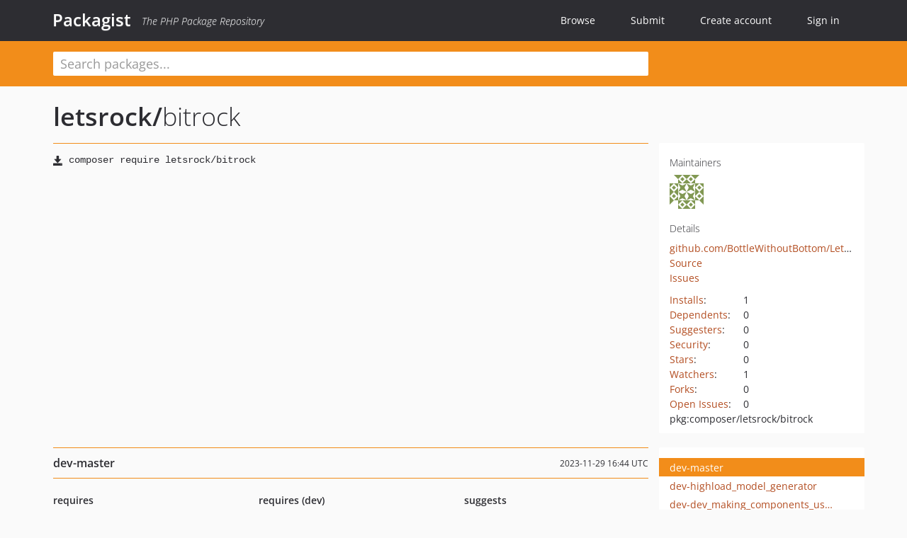

--- FILE ---
content_type: text/html; charset=UTF-8
request_url: https://packagist.org/packages/letsrock/bitrock
body_size: 8651
content:
<!DOCTYPE html>
<html>
    <head>
        <meta charset="UTF-8" />

        <title>letsrock/bitrock - Packagist</title>
        <meta name="description" content="" />
        <meta name="author" content="Jordi Boggiano" />
            <link rel="canonical" href="https://packagist.org/packages/letsrock/bitrock" />

        <meta name="viewport" content="width=device-width, initial-scale=1.0" />

        <link rel="shortcut icon" href="/favicon.ico?v=1762952049" />

        <link rel="stylesheet" href="/build/app.css?v=1762952049" />
        
            <link rel="alternate" type="application/rss+xml" title="New Releases - letsrock/bitrock" href="https://packagist.org/feeds/package.letsrock/bitrock.rss" />
    <link rel="alternate" type="application/rss+xml" title="New Releases - letsrock" href="https://packagist.org/feeds/vendor.letsrock.rss" />
            <link rel="alternate" type="application/rss+xml" title="Newly Submitted Packages - Packagist" href="https://packagist.org/feeds/packages.rss" />
        <link rel="alternate" type="application/rss+xml" title="New Releases - Packagist" href="https://packagist.org/feeds/releases.rss" />
        

        <link rel="search" type="application/opensearchdescription+xml" href="/search.osd?v=1762952049" title="Packagist" />

        <script nonce="hTFB6hyNJk7RuAscCQhRIw==">
            var onloadRecaptchaCallback = function() {
                document.querySelectorAll('.recaptcha-protected').forEach((el) => {
                    el.closest('form').querySelectorAll('button, input[type="submit"]').forEach((submit) => {
                        grecaptcha.render(submit, {
                            'sitekey' : '6LfKiPoUAAAAAGlKWkhEEx7X8muIVYy6oA0GNdX0',
                            'callback' : function (token) {
                                submit.form.submit();
                            }
                        });
                    })
                });
            };
        </script>
        
            <link rel="stylesheet" href="/css/github/markdown.css?v=1762952049">
        </head>
    <body>
    <section class="wrap">
        <header class="navbar-wrapper navbar-fixed-top">
                        <nav class="container">
                <div class="navbar" role="navigation">
                    <div class="navbar-header">
                        <button type="button" class="navbar-toggle" data-toggle="collapse" data-target=".navbar-collapse">
                            <span class="sr-only">Toggle navigation</span>
                            <span class="icon-bar"></span>
                            <span class="icon-bar"></span>
                            <span class="icon-bar"></span>
                        </button>
                        <h1 class="navbar-brand"><a href="/">Packagist</a> <em class="hidden-sm hidden-xs">The PHP Package Repository</em></h1>
                    </div>

                    <div class="collapse navbar-collapse">
                        <ul class="nav navbar-nav">
                            <li>
                                <a href="/explore/">Browse</a>
                            </li>
                            <li>
                                <a href="/packages/submit">Submit</a>
                            </li>                            <li>
                                <a href="/register/">Create account</a>
                            </li>
                            <li class="nav-user">
                                <section class="nav-user-signin">
                                    <a href="/login/">Sign in</a>

                                    <section class="signin-box">
                                        <form action="/login/" method="POST" id="nav_login">
                                            <div class="input-group">
                                                <input class="form-control" type="text" id="_username" name="_username" placeholder="Username / Email">
                                                <span class="input-group-addon"><span class="icon-user"></span></span>
                                            </div>
                                            <div class="input-group">
                                                <input class="form-control" type="password" id="_password" name="_password" placeholder="Password">
                                                <span class="input-group-addon"><span class="icon-lock"></span></span>
                                            </div>

                                            <div class="checkbox">
                                                <label for="_remember_me">
                                                    <input type="checkbox" id="_remember_me" name="_remember_me" value="on" checked="checked" /> Remember me
                                                </label>
                                            </div>
                                            <div class="signin-box-buttons">
                                                <a href="/login/github" class="pull-right btn btn-primary btn-github"><span class="icon-github"></span>Use Github</a>
                                                <button type="submit" class="btn btn-success" id="_submit_mini" name="_submit">Log in</button>
                                            </div>
                                        </form>

                                        <div class="signin-box-register">
                                            <a href="/register/">No account yet? Create one now!</a>
                                        </div>
                                    </section>
                                </section>
                            </li>                        </ul>
                    </div>
                </div>
            </nav>
        </header>

        <section class="wrapper wrapper-search">
    <div class="container ">
        <form name="search_query" method="get" action="/search/" id="search-form" autocomplete="off">
            <div class="sortable row">
                <div class="col-xs-12 js-search-field-wrapper col-md-9">
                                                            <input type="search" id="search_query_query" name="query" required="required" autocomplete="off" placeholder="Search packages..." tabindex="1" class=" form-control" value="" />
                </div>
            </div>
        </form>    </div>
</section>


                
        
        <section class="wrapper">
            <section class="container content" role="main">
                                    <div id="search-container" class="hidden">
                        <div class="row">
                            <div class="search-list col-md-9"></div>

                            <div class="search-facets col-md-3">
                                <div class="search-facets-active-filters"></div>
                                <div class="search-facets-type"></div>
                                <div class="search-facets-tags"></div>
                            </div>
                        </div>

                        <div class="row">
                            <div class="col-md-9">
                                <div id="powered-by">
                                    Search by <a href="https://www.algolia.com/"><img src="/img/algolia-logo-light.svg?v=1762952049"></a>
                                </div>
                                <div id="pagination-container">
                                    <div class="pagination"></div>
                                </div>
                            </div>
                        </div>
                    </div>
                
                    <div class="row" id="view-package-page">
        <div class="col-xs-12 package">
            <div class="package-header">

                <div class="row">
                    <div class="col-md-9">
                        <h2 class="title">
                                                        <a href="/packages/letsrock/">letsrock<span class="hidden"> </span>/</a><span class="hidden"> </span>bitrock
                        </h2>
                    </div>
                </div>
            </div>

            <div class="row">
                <div class="col-md-8">
                    <p class="requireme"><i class="glyphicon glyphicon-save"></i> <input type="text" readonly="readonly" value="composer require letsrock/bitrock" /></p>

                    
                                        
                    
                    <p class="description"></p>

                                                        </div>

                <div class="col-md-offset-1 col-md-3">
                    <div class="row package-aside">
                        <div class="details col-xs-12 col-sm-6 col-md-12">
                            <h5>Maintainers</h5>
                            <p class="maintainers">
                                <a href="/users/DungeonScript/"><img width="48" height="48" title="DungeonScript" src="https://www.gravatar.com/avatar/89c26cf417a468d9e7a123fc9409be836350ae1ad99a925ea1a9085405cccbcd?s=48&amp;d=identicon" srcset="https://www.gravatar.com/avatar/89c26cf417a468d9e7a123fc9409be836350ae1ad99a925ea1a9085405cccbcd?s=96&amp;d=identicon 2x"></a>
                                                                                                                            </p>

                            <h5>Details</h5>
                                                        <p class="canonical">
                                <a href="https://github.com/BottleWithoutBottom/Letsrock-Bitrock" title="Canonical Repository URL">github.com/BottleWithoutBottom/Letsrock-Bitrock</a>
                            </p>

                                                                                        <p><a rel="nofollow noopener external noindex ugc" href="https://github.com/BottleWithoutBottom/Letsrock-Bitrock/tree/master">Source</a></p>
                                                                                        <p><a rel="nofollow noopener external noindex ugc" href="https://github.com/BottleWithoutBottom/Letsrock-Bitrock/issues">Issues</a></p>
                                                                                                                                                                                                                            </div>

                        
                        <div class="facts col-xs-12 col-sm-6 col-md-12">
                            <p>
                                <span>
                                    <a href="/packages/letsrock/bitrock/stats" rel="nofollow">Installs</a>:
                                </span>
                                1                            </p>
                                                            <p>
                                    <span>
                                        <a href="/packages/letsrock/bitrock/dependents?order_by=downloads" rel="nofollow">Dependents</a>:
                                    </span>
                                    0
                                </p>
                                                                                        <p>
                                    <span>
                                        <a href="/packages/letsrock/bitrock/suggesters" rel="nofollow">Suggesters</a>:
                                    </span>
                                    0
                                </p>
                                                                                        <p>
                                    <span>
                                        <a href="/packages/letsrock/bitrock/advisories" rel="nofollow">Security</a>:
                                    </span>
                                    0
                                </p>
                                                                                        <p>
                                    <span>
                                        <a href="https://github.com/BottleWithoutBottom/Letsrock-Bitrock/stargazers">Stars</a>:
                                    </span>
                                    0
                                </p>
                                                                                        <p>
                                    <span>
                                        <a href="https://github.com/BottleWithoutBottom/Letsrock-Bitrock/watchers">Watchers</a>:
                                    </span> 1
                                </p>
                                                                                        <p>
                                    <span>
                                        <a href="https://github.com/BottleWithoutBottom/Letsrock-Bitrock/forks">Forks</a>:
                                    </span>
                                    0
                                </p>
                                                                                        <p>
                                    <span>
                                        <a rel="nofollow noopener external noindex ugc" href="https://github.com/BottleWithoutBottom/Letsrock-Bitrock/issues">Open Issues</a>:
                                    </span>
                                    0
                                </p>
                                                                                                                                            <p><span title="PURL / Package-URL">pkg:composer/letsrock/bitrock</span></p>
                        </div>
                    </div>
                </div>
            </div>

            
                            <div class="row versions-section">
                    <div class="version-details col-md-9">
                                                    <div class="title">
    <span class="version-number">dev-master</span>

    <span class="release-date">2023-11-29 16:44 UTC</span>
</div>

<div class="clearfix package-links">
            <div class="row">
                            <div class="clearfix visible-sm-block"></div>                <div class="clearfix visible-md-block visible-lg-block"></div>                <div class="requires col-sm-6 col-md-4 ">
                    <p class="link-type">Requires</p>
                                            <ul><li>php: &gt;=7.3.0</li><li><a href="/packages/fakerphp/faker">fakerphp/faker</a>: ^1</li><li><a href="/packages/illuminate/filesystem">illuminate/filesystem</a>: ^8.38</li><li><a href="/packages/letsrock/creatable-model">letsrock/creatable-model</a>: ^1</li><li><a href="/packages/letsrock/error-trait">letsrock/error-trait</a>: ^1</li><li><a href="/packages/letsrock/hlmodel">letsrock/hlmodel</a>: ^1.1.5</li><li><a href="/packages/letsrock/letsenv">letsrock/letsenv</a>: ^1</li><li><a href="/packages/letsrock/logger">letsrock/logger</a>: &gt;=1.1</li><li><a href="/packages/letsrock/router">letsrock/router</a>: 1.2.1</li><li><a href="/packages/letsrock/singleton">letsrock/singleton</a>: ^1</li><li><a href="/packages/letsrock/view">letsrock/view</a>: ^1</li><li><a href="/packages/nikic/fast-route">nikic/fast-route</a>: ^1.3</li><li><a href="/packages/symfony/http-foundation">symfony/http-foundation</a>: 5.3.2</li><li><a href="/packages/tightenco/collect">tightenco/collect</a>: ^8.19</li></ul>
                                    </div>
                                                            <div class="devRequires col-sm-6 col-md-4 ">
                    <p class="link-type">Requires (Dev)</p>
                                            <ul><li><a href="/packages/symfony/var-dumper">symfony/var-dumper</a>: ^5.2</li></ul>
                                    </div>
                            <div class="clearfix visible-sm-block"></div>                                <div class="suggests col-sm-6 col-md-4 hidden-xs">
                    <p class="link-type">Suggests</p>
                                            <p class="no-links">None</p>
                                    </div>
                                            <div class="clearfix visible-md-block visible-lg-block"></div>                <div class="provides col-sm-6 col-md-4 hidden-xs">
                    <p class="link-type">Provides</p>
                                            <p class="no-links">None</p>
                                    </div>
                            <div class="clearfix visible-sm-block"></div>                                <div class="conflicts col-sm-6 col-md-4 hidden-xs">
                    <p class="link-type">Conflicts</p>
                                            <p class="no-links">None</p>
                                    </div>
                                                            <div class="replaces col-sm-6 col-md-4 hidden-xs">
                    <p class="link-type">Replaces</p>
                                            <p class="no-links">None</p>
                                    </div>
                    </div>
    </div>

<div class="metadata">
    <p class="license"><i class="glyphicon glyphicon-copyright-mark" title="License"></i> proprietary <span class="source-reference"><i class="glyphicon glyphicon-bookmark" title="Source Reference"></i> a2ab13211e1eb5dc0ee35ff0732489cb7518b374</span></p>

            <i class="glyphicon glyphicon-user" title="Authors"></i>
        <ul class="authors">
                            <li>Leonid Titov                        <span class="visible-sm-inline visible-md-inline visible-lg-inline">&lt;shredder139<span style="display:none">.woop</span>@gmail.com&gt;</span></li>
                    </ul>
    
    </div>

                                            </div>
                    <div class="col-md-3 no-padding">
                        <div class="package-aside versions-wrapper">
    <ul class="versions">
                                <li class="details-toggler version open" data-version-id="dev-master" data-load-more="/versions/7710587.json">
                <a rel="nofollow noindex" href="#dev-master" class="version-number">dev-master</a>

                
                            </li>
                                <li class="details-toggler version" data-version-id="dev-highload_model_generator" data-load-more="/versions/7710586.json">
                <a rel="nofollow noindex" href="#dev-highload_model_generator" class="version-number">dev-highload_model_generator</a>

                
                            </li>
                                <li class="details-toggler version" data-version-id="dev-dev_making_components_usable" data-load-more="/versions/7710585.json">
                <a rel="nofollow noindex" href="#dev-dev_making_components_usable" class="version-number">dev-dev_making_components_usable</a>

                
                            </li>
                                <li class="details-toggler version" data-version-id="dev-logger_dev" data-load-more="/versions/7710584.json">
                <a rel="nofollow noindex" href="#dev-logger_dev" class="version-number">dev-logger_dev</a>

                
                            </li>
                                <li class="details-toggler version" data-version-id="dev-Responses-dev" data-load-more="/versions/7710583.json">
                <a rel="nofollow noindex" href="#dev-Responses-dev" class="version-number">dev-Responses-dev</a>

                
                            </li>
                                <li class="details-toggler version last" data-version-id="dev-model_auto_generation" data-load-more="/versions/7710582.json">
                <a rel="nofollow noindex" href="#dev-model_auto_generation" class="version-number">dev-model_auto_generation</a>

                
                            </li>
            </ul>
    <div class="hidden versions-expander">
        <i class="glyphicon glyphicon-chevron-down"></i>
    </div>
</div>

    <div class="last-update">
                    <p class="auto-update-danger">This package is <strong>not</strong> <a href="/about#how-to-update-packages">auto-updated</a>.</p>
                <p>Last update: 2025-10-30 02:40:00 UTC </p>
            </div>
                    </div>
                </div>
            
                            <hr class="clearfix">
                <div class="readme markdown-body">
                    <h1>README</h1>
                    <p><strong>Подключение к проекту</strong></p>
<p>Для того, чтобы битрок работал на проекте, нужно :</p>
<ol>
<li>Создать конфигурационный файл в какой-нибудь папке проекта (/local/.env);</li>
<li>Установить настройки переменных окружения (их описания смотри в файле .env.example);</li>
<li>В init.php подгрузить файлы из composer-autoload;</li>
</ol>
<p>(Далее следует работа с ядром: Bitrock\LetsCore в файле init.php)</p>
<ol>
<li>Вызвать статический метод LetsCore::parseConfiguration($envPath), где $envPath - путь до папки с файлом .env, созданного ранее (ИМЕННО ПАПКИ, А НЕ ФАЙЛА);</li>
<li>Вызвать метод LetsCore::getInstance()-&gt;execute(), чтобы ядро подключило сервисы, которые идут вместе с ним (автоматическая генерация моделей при создании и изменении инофблока, например).</li>
<li>Вызвать метод LetsCore::getInstance()-&gt;executeContainer(), чтобы создать сервис-контейнер</li>
</ol>
<p><strong>Использование собственных классов</strong></p>
<p>Для того, чтобы использовать собственные классы в связке с Bitrock (например, контроллеры, для обработки роутов, или классы, которые будут погружаться в конфиге DI), нужно добавить их в composer-autoload следующим образом</p>
<p><code>&#34;autoload&#34;: { &#34;psr-4&#34;: { &#34;*Неймспейс*\\&#34;: &#34;директория&#34; } }</code></p>
<p><strong>Запуск роутера</strong></p>
<ol>
<li>
<p>Для запуска роутера нужно установить BOOTSTRAP_MODE в .env в значение, отличное от пустоты [1];</p>
</li>
<li>
<p>Указать путь до файла, на котором будет обрабатываться роутер, относительно корня сайта, BOOTSTRAP_PATH в .env;</p>
<p>2.1. Не забыть создать файл по этому пути (bootstrap.php);</p>
</li>
<li>
<p>Добавить виртуальный путь, на который будут лететь все ajax-запросы в BOOTSTRAP_URL в .env (/ajax-virtual/, по умолчанию);</p>
</li>
<li>
<p>Теперь нужно настроить редирект с BOOTSTRAP_URL на BOOTSTRAP_PATH в настройках сервера:</p>
<p>4.1 пример для Apache:
Вместо BOOTSTRAP_URL и BOOTSTRAP_PATH подставить настоящие значения, указанные в .env</p>
<p><strong>!!! Данный блок ставить раньше всех остальных редиректов !!!</strong></p>
</li>
</ol>
<p><code>&lt;IfModule mod_rewrite.c&gt; RewriteEngine on RewriteBase / RewriteRule ^(.*)BOOTSTRAP_URL(.*)$ BOOTSTRAP_PATH?$1 [QSA,L] &lt;/IfModule&gt;</code></p>
<p>(Далее речь пойдет об абстрактном классе Bitrock\Router\Router)
5. Подключить в BOOTSTRAP_PATH файле загрузку файлов из композера, и распарсить переменные окружения из .env:</p>
<pre class="notranslate"><code>#!php
use Bitrock\LetsCore;
require($_SERVER[&#039;DOCUMENT_ROOT&#039;] . &#039;/local/vendor/autoload.php&#039;);
LetsCore::parseConfiguration($_SERVER[&#039;DOCUMENT_ROOT&#039;] . &#039;/local/&#039;);
</code></pre>
<p>5.1 В данном файле нужно вызвать обработку виртуальных путей роутером (по умолчанию используется Bitrock\Router\FastRouter), но использовать можно любой, отнаследовавшись от Bitrock\Router\Router. Обработку можно запустить при помощи инициализации объекта выбранного роутера, и вызова у него метода handle():</p>
<pre class="notranslate"><code>#!php
   $router &#61; Bitrcok\Router\FastRouter::getInstance();
   // Роуты
   ...
   // подключаем массив с массив с классами для автолода для DI-контейнера:
   $definitions &#61; require(массив с классами для автолода);
   $router-&gt;setContainerDefinitions($definitions);
   $router-&gt;handle();
</code></pre>
<ol>
<li>Добавление обрабатываемых роутов (для FastRoute):
До запуска метода handle() нужно добавить роуты следующим образом:</li>
</ol>
<pre class="notranslate"><code>#!php
$router-&gt;addRoute([
    $router::METHOD &#61;&gt; [*Массив доступных методов(&#039;GET&#039;, &#039;POST&#039;)*],
    $router::URL &#61;&gt; *урл роута(с учетом BOOTSTRAP_URL)*
    $router::HANDLER &#61;&gt; [*Название класса контроллера*, *название метода, который будет вызван*]
])
</code></pre>
<p>Пример:</p>
<pre class="notranslate"><code>#!php
$bootstrapPath &#61; Bitrock\LetsCore::getEnv(LetsCore::BOOTSTRAP_URL);
$router-&gt;addRoute([
    $router::METHOD &#61;&gt; [&#039;GET&#039;],
    $router::URL &#61;&gt; $bootstrapPath . &#039;test-route/&#039;
    $router::HANDLER &#61;&gt; [*Bitrock\Controllers\TestController*, &#039;testMethod&#039;]
])
</code></pre>
<p>т.о., при попытке кинуть GET аякс запрос на путь <code>/ajax-virtual/test-route/</code> будет вызван метод testMethod у класса <code>TestController</code></p>
<p><strong>Автоматическая генерация моделей для инфоблоков Bitrix</strong></p>
<p><strong>Logger</strong></p>
<p>Логгер в пакете реализует psr и использует Monolog под капотом.</p>
<p>Использование:</p>
<pre class="notranslate"><code>#!php
use Bitrock\Utils\Logger\Logger;
$logger &#61; Logger::getInstance();
$logger-&gt;info(&#96;User with login ${$login} successfully logged in&#96;);
</code></pre>
<p>По умолчанию, логи будут записываться в файл, указанный в LOG_PATH в .env файле.</p>
<p>Но есть возможность изменить файл для записи при помощи метода <code>setLogPath()</code>:</p>
<pre class="notranslate"><code>#!php
use Bitrock\Utils\Logger\Logger;
$logger &#61; Logger::getInstance();
$logger-&gt;setLogPath(*Путь до лог-файла*);
$logger-&gt;info(&#96;User with login ${$login} successfully logged in&#96;);
</code></pre>
<p><strong>Resizer</strong>
Класс ресайзер используется для того, чтобы сократить количество кода при ресайзе картинок.</p>
<p>Достигается это посредством того, что настройки каждого ресайза помещаются в отдельный файл, и не загромождают код, в котором используется ресайз.</p>
<p>Использование:</p>
<ol>
<li>
<p>Необходимо в .env указать путь до файла, который возвращает массив с настройками ресайзов (RESIZES_STORAGE_PATH);</p>
</li>
<li>
<p>Создать этот файл с подобным содержимым:</p>
</li>
</ol>
<pre class="notranslate"><code>#!php
return [
    &#039;FIRST_RESIZE&#039; &#61;&gt; [
        &#039;WIDTH&#039; &#61;&gt; 350,
        &#039;HEIGHT&#039; &#61;&gt; 350,
        &#039;BX_RESIZE&#039; &#61;&gt; BX_RESIZE_IMAGE_PROPORTIONAL
    ]
]
</code></pre>
<p>Здесь <code>&#039;FIRST_RESIZE&#039; - ключ, по которому, в дальнейшем, можно использовать ресайз, а внутри него настройки конкретного ресайза</code>;</p>
<ol>
<li>Использование ресайзера в коде:</li>
</ol>
<pre class="notranslate"><code>#!php
use Bitrock\Utils\Resizer;

$resizer &#61; Resizer::getInstance();

//$resizedPicture &#61; $resizer-&gt;getResizeImageArray(*массив файла для ресайза*, *Ключ ресайза из конфига*);
$resizedPicture &#61; $resizer-&gt;getResizeImageArray($resizeArray, &#039;FIRST_RESIZE&#039;);
</code></pre>
<p>Также, доступен метод <code>getResizeImageArrayById($id, *Ключ ресайза из конфига*)</code>, который позволяет получить ресайз картинки по ID файла, а не массива с данными файла</p>
<p><strong>BitrockController</strong></p>
<p>Класс <code>Bitrock\Controllers\Controller</code> структурирует и облегчает работу с AJAX-запросами, если используется какой-либо роутер.</p>
<p>Для того, чтобы использовать возможности контроллера, нужно создать свой контроллер и отнаследовать его от <code>Bitrock\Controllers\Controller</code>.</p>
<p>Т.о. становятся доступны два метода: <code>json($data &#61; [], $message &#61; &#039;&#039;, $status &#61; true, $httpStatus)</code> и <code>render($viewName, $params &#61; [], $httpStatus)</code>;</p>
<p>Метод <code>json</code>:</p>
<p>Метод json возвращает с сервера данные в виде json строки и принимает следующие параметры:</p>
<ol>
<li><code>$data</code> - массив с возвращаемыми данными;</li>
<li><code>$message</code> - сообщение с ответом от сервера;</li>
<li><code>$status</code> - статус выполнения скрипта (может быть важно для выполнения действий джаваскриптом);</li>
<li><code>$httpStatus (по умолчанию 200)</code> - статус ответа от сервера.</li>
</ol>
<p>метод render возвращает с сервера кусок верстки из вьюшки (обычный php-файл) и принимает следующие параметры:</p>
<ol>
<li><code>$viewName</code> - название файла, верстка которого будет возвращена;</li>
<li><code>$params</code> - массив с параметрами, которые будут завернуты в переменные и могут быть использованы внутри файла вьюшки, где ключ параметра превратится в название переменной, а значение параметра - в значение этой переменной;</li>
<li><code>$httpStatus (по умолчанию 200)</code> - статус ответа от сервера.</li>
</ol>
<p><strong>TODO</strong></p>
<ul>
<li>Лог в отдельный файл под каждый сервис</li>
<li>Кеширование во вьюшке</li>
</ul>

                </div>
                    </div>
    </div>
            </section>
        </section>
    </section>

        <footer class="wrapper-footer">
            <nav class="container">
                <div class="row">
                    <ul class="social col-xs-7 col-sm-4 col-md-2 pull-right">
                        <li><a href="http://github.com/composer/packagist" title="GitHub"><span class="icon-github"></span></a></li>
                        <li><a href="https://x.com/packagist" title="Follow @packagist"><span class="icon-twitter"></span></a></li>
                        <li><a href="mailto:contact@packagist.org" title="Contact"><span class="icon-mail"></span></a></li>
                    </ul>

                    <ul class="col-xs-4 col-sm-4 col-md-2">
                        <li><a href="/about">About Packagist</a></li>
                        <li><a href="/feeds/" rel="nofollow">Atom/RSS Feeds</a></li>
                    </ul>

                    <div class="clearfix visible-xs-block"></div>

                    <ul class="col-xs-3 col-sm-4 col-md-2">
                        <li><a href="/statistics" rel="nofollow">Statistics</a></li>
                        <li><a href="/explore/">Browse Packages</a></li>
                    </ul>

                    <div class="clearfix visible-xs-block visible-sm-block"></div>

                    <ul class="col-xs-3 col-sm-4 col-md-2">
                        <li><a href="/apidoc">API</a></li>
                        <li><a href="/mirrors">Mirrors</a></li>
                    </ul>

                    <div class="clearfix visible-xs-block"></div>

                    <ul class="col-xs-3 col-sm-4 col-md-2">
                        <li><a href="https://status.packagist.org/">Status</a></li>
                        <li><a href="https://p.datadoghq.com/sb/x98w56x71erzshui-4a54c45f82bacc991e83302548934b6a">Dashboard</a></li>
                    </ul>
                </div>

                <div class="row sponsor">
                    <p class="col-xs-12 col-md-6">Maintenance and hosting provided by <a href="https://packagist.com/"><img alt="Private Packagist" src="/img/private-packagist.svg?v=1762952049" /></a></p>
                    <p class="col-xs-12 col-md-6">Bandwidth and CDN provided by <a href="https://bunny.net/"><img alt="Bunny.net" src="/img/bunny-net.svg?v=1762952049" /></a></p>
                    <p class="col-xs-12 col-md-6">Monitoring provided by <a href="https://datadog.com/"><img alt="Datadog" src="/img/datadog-light.png?v=1762952049" /></a></p>
                    <p class="col-xs-12 col-md-6"><a href="/sponsor/">Sponsor Packagist.org &amp; Composer</a></p>
                </div>
            </nav>
        </footer>

        <script nonce="hTFB6hyNJk7RuAscCQhRIw==">
            var algoliaConfig = {"app_id":"M58222SH95","search_key":"5ae4d03c98685bd7364c2e0fd819af05","index_name":"packagist"};
                        window.process = {
                env: { DEBUG: undefined },
            };
        </script>
        
        <script nonce="hTFB6hyNJk7RuAscCQhRIw==" src="/build/app.js?v=1762952049"></script>

            </body>
</html>


--- FILE ---
content_type: image/svg+xml
request_url: https://packagist.org/img/private-packagist.svg?v=1762952049
body_size: 2599
content:
<?xml version="1.0" encoding="UTF-8" standalone="no"?>
<!-- Generator: Adobe Illustrator 22.1.0, SVG Export Plug-In . SVG Version: 6.00 Build 0)  -->

<svg
   version="1.1"
   id="Layer_1"
   x="0px"
   y="0px"
   viewBox="0 0 780 122"
   style="enable-background:new 0 0 780 122;"
   xml:space="preserve"
   sodipodi:docname="private-packagist.svg"
   inkscape:version="1.1.1 (3bf5ae0d25, 2021-09-20)"
   xmlns:inkscape="http://www.inkscape.org/namespaces/inkscape"
   xmlns:sodipodi="http://sodipodi.sourceforge.net/DTD/sodipodi-0.dtd"
   xmlns="http://www.w3.org/2000/svg"
   xmlns:svg="http://www.w3.org/2000/svg"><defs
   id="defs287" /><sodipodi:namedview
   id="namedview285"
   pagecolor="#ffffff"
   bordercolor="#666666"
   borderopacity="1.0"
   inkscape:pageshadow="2"
   inkscape:pageopacity="0.0"
   inkscape:pagecheckerboard="0"
   showgrid="false"
   inkscape:zoom="2.9757998"
   inkscape:cx="363.09566"
   inkscape:cy="3.024397"
   inkscape:window-width="3840"
   inkscape:window-height="2054"
   inkscape:window-x="2549"
   inkscape:window-y="-11"
   inkscape:window-maximized="1"
   inkscape:current-layer="Layer_1" />
<style
   type="text/css"
   id="style224">
	.st0{fill:#E0743F;stroke:#E0743F;stroke-width:2.9345;stroke-linecap:round;stroke-linejoin:round;stroke-miterlimit:10;}
	.st1{fill:#C15934;stroke:#C15934;stroke-width:2.9345;stroke-linecap:round;stroke-linejoin:round;stroke-miterlimit:10;}
	.st2{fill:#C15934;}
	.st3{fill:#E58B59;stroke:#E58B59;stroke-width:2.9345;stroke-linecap:round;stroke-linejoin:round;stroke-miterlimit:10;}
	.st4{fill:#fff;}
</style>
<g
   id="g248"
   transform="matrix(1.3464343,0,0,1.3464343,-22.016805,-18.831326)">
	<path
   class="st0"
   d="m 29.5,62.5 -8.2,4.4 c -0.4,0.2 -0.4,0.8 0,1 l 8.2,4.4 c 0.4,0.2 0.9,-0.1 0.9,-0.5 V 63 c 0,-0.4 -0.5,-0.7 -0.9,-0.5 z"
   id="path226" />
	<path
   class="st1"
   d="M 82,94.6 H 76.7 V 65.2 l 5.6,-2.6 0.7,0.2 v 30.9 c 0,0.5 -0.4,0.9 -1,0.9 z"
   id="path228" />
	<path
   class="st0"
   d="m 108,58.6 5.8,-6.6 c 0,0 4.2,7.9 4.2,7.8 z"
   id="path230" />
	<path
   class="st1"
   d="m 46.3,37.7 c -0.2,0.3 -0.4,0.6 -0.4,1 v 5.8 c 0,0.5 -0.3,1.1 -0.8,1.3 L 32.3,53 c -0.8,0.4 -1,1.4 -0.5,2.1 L 52.6,86.5 42.2,97 c -0.3,0.3 -0.6,0.4 -1.1,0.4 h -10 c -0.8,0 -1.5,-0.7 -1.5,-1.5 V 43.2 c 0,-0.5 0.2,-1 0.7,-1.3 l 16.8,-11 c 0.2,-0.2 0.5,-0.2 0.8,-0.2 h 4.9 z"
   id="path232" />
	<path
   class="st0"
   d="M 76.7,96.6 V 65.2 L 46.9,65.1 c -0.5,0 -1,-0.4 -1,-1 V 45.4 l -14.2,7.9 c -0.5,0.3 -0.6,0.9 -0.3,1.4 L 60.5,97 c 0.2,0.3 0.5,0.4 0.8,0.4 h 14.5 c 0.6,0.1 1,-0.3 0.9,-0.8 z"
   id="path234" />
	<g
   id="g240">
		<path
   class="st2"
   d="m 63.6,27.3 c -0.2,0 -0.3,-0.1 -0.3,-0.3 v -9 c 0,-0.1 0.1,-0.2 0.1,-0.3 0.1,0 0.1,0 0.2,0 0,0 0.1,0 0.1,0 l 16.8,9 c 0.1,0.1 0.2,0.2 0.1,0.3 0,0.1 -0.1,0.2 -0.3,0.2 0.1,0.1 -16.7,0.1 -16.7,0.1 z"
   id="path236" />
		<path
   class="st2"
   d="m 63.6,18 16.8,9 H 63.6 v -9 m 0,-0.6 c -0.1,0 -0.2,0 -0.3,0.1 C 63.1,17.6 63,17.8 63,18 v 9 c 0,0.3 0.3,0.6 0.6,0.6 h 16.8 c 0.3,0 0.5,-0.2 0.6,-0.4 0.1,-0.2 -0.1,-0.5 -0.3,-0.7 l -16.8,-9 c -0.1,0 -0.2,-0.1 -0.3,-0.1 z"
   id="path238" />
	</g>
	<polygon
   class="st1"
   points="113.8,52 100.9,66.8 95.3,58.1 95,56.5 101.4,50.4 "
   id="polygon242" />
	<path
   class="st0"
   d="M 82.4,62.6 76.8,65.2 52.8,30.7 61,27 c 0.2,-0.1 0.4,-0.1 0.7,-0.1 h 19.1 l 10,7.9 c 0.4,0.3 0.6,0.7 0.7,1.1 l 3.8,22.2 5.5,8.7 z"
   id="path244" />
	<path
   class="st3"
   d="m 46.9,65 29.8,0.1 -24,-34.5 -6.4,7 C 46.1,38 46,38.4 46,38.8 V 64 c 0,0.6 0.4,1 0.9,1 z"
   id="path246" />
</g>
<g
   id="g282"
   transform="matrix(1.4277276,0,0,1.4277276,-32.737279,-29.567479)">
	<path
   class="st4"
   d="m 140,49.4 c 0.7,0 1.3,0 1.9,0 2.5,0.1 4.7,0.7 6.2,2.9 0.5,0.7 1.3,2.1 1.3,4.4 0,1.1 -0.2,3.4 -2.1,5.3 -1.9,1.8 -4.4,1.8 -6.9,1.8 h -1.7 v 8.8 h -5 V 49.4 Z m -1.2,10.1 h 2 c 0.6,0 1.1,0 1.7,-0.2 1.8,-0.5 2,-2.1 2,-2.8 0,-2 -1.3,-2.7 -2,-2.9 -0.4,-0.1 -0.8,-0.1 -1.6,-0.1 h -2.1 z"
   id="path250" />
	<path
   class="st4"
   d="m 160.1,49.4 c 0.6,0 1.2,0 1.8,0 2.5,0.1 5,0.7 6.4,3 1,1.6 1.1,3.3 1.1,3.9 0,2.1 -0.8,4.4 -2.7,5.6 -0.7,0.4 -1.1,0.6 -2.6,0.9 l 6.7,9.9 h -6 l -6.2,-9.8 v 9.8 h -4.9 V 49.4 Z m -1.3,10.2 h 1.8 c 1.4,0 2.7,-0.1 3.5,-1.5 0.2,-0.3 0.4,-0.8 0.4,-1.7 0,-0.3 0,-1.2 -0.7,-1.9 -0.9,-1 -2.1,-1.1 -3.3,-1.1 h -1.7 z"
   id="path252" />
	<path
   class="st4"
   d="m 180.5,72.7 h -5.1 V 49.4 h 5.1 z"
   id="path254" />
	<path
   class="st4"
   d="m 190.3,49.4 4.5,13.4 c 0.3,1 0.6,2 0.9,3.1 0.2,0.6 0.3,1.2 0.4,1.8 0.4,-1.4 0.7,-2.7 1.1,-4 0.3,-0.9 0.6,-1.8 0.9,-2.7 L 202,49.4 h 5.5 l -9.1,23.3 h -4.9 l -8.7,-23.3 z"
   id="path256" />
	<path
   class="st4"
   d="m 221.5,49.4 9.6,23.3 h -5.5 L 223.8,68 h -9.7 l -1.7,4.7 H 207 l 9.1,-23.3 z m 0.6,14.2 c -0.6,-1.6 -1.2,-3.2 -1.7,-4.7 -1.1,-3 -1.3,-3.8 -1.5,-5.4 -0.1,0.5 -0.1,1 -0.2,1.4 -0.3,1.1 -0.9,3 -1.3,4.1 -0.5,1.5 -1.1,3 -1.6,4.6 z"
   id="path258" />
	<path
   class="st4"
   d="m 246.1,49.4 v 4.5 h -5 v 18.8 h -5 V 53.9 h -5 v -4.6 h 15 z"
   id="path260" />
	<path
   class="st4"
   d="m 263.9,49.4 v 4.5 h -8.2 v 4.6 h 8 V 63 h -8 v 5 h 8.2 v 4.7 H 250.7 V 49.4 Z"
   id="path262" />
	<path
   class="st4"
   d="m 287.1,49.4 c 0.7,0 1.3,0 1.9,0 2.5,0.1 4.7,0.7 6.2,2.9 0.5,0.7 1.3,2.1 1.3,4.4 0,1.1 -0.2,3.4 -2.1,5.3 -1.9,1.8 -4.4,1.8 -6.9,1.8 h -1.7 v 8.8 h -5 V 49.4 Z m -1.2,10.1 h 2 c 0.6,0 1.1,0 1.7,-0.2 1.8,-0.5 2,-2.1 2,-2.8 0,-2 -1.3,-2.7 -2,-2.9 -0.4,-0.1 -0.8,-0.1 -1.6,-0.1 h -2.1 z"
   id="path264" />
	<path
   class="st4"
   d="m 311.4,49.4 9.6,23.3 h -5.5 L 313.7,68 H 304 l -1.7,4.7 h -5.4 L 306,49.4 Z m 0.6,14.2 c -0.6,-1.6 -1.2,-3.2 -1.7,-4.7 -1.1,-3 -1.3,-3.8 -1.5,-5.4 -0.1,0.5 -0.1,1 -0.2,1.4 -0.3,1.1 -0.9,3 -1.3,4.1 -0.5,1.5 -1.1,3 -1.6,4.6 z"
   id="path266" />
	<path
   class="st4"
   d="m 341.5,56.1 c -0.8,-0.7 -3,-2.6 -6.2,-2.6 -0.6,0 -1.9,0 -3.3,0.8 -1.4,0.8 -3.6,2.9 -3.6,6.9 0,0.5 0,1.6 0.5,2.9 0.5,1.6 2.1,4.5 6.5,4.5 0.3,0 0.9,0 1.8,-0.2 0.6,-0.1 2.1,-0.6 3.2,-1.4 0.4,-0.3 0.8,-0.6 1.2,-0.9 v 5.4 c -1.1,0.4 -3.4,1.6 -6.7,1.6 -1.2,0 -4.6,-0.1 -7.3,-2.5 -1.5,-1.3 -4.2,-4.4 -4.2,-9.7 0,-2.1 0.5,-4.5 1.4,-6.4 0.3,-0.5 0.7,-1.3 1.7,-2.3 1.1,-1.2 2.4,-2.2 3.9,-2.7 1.9,-0.7 3.8,-0.8 4.4,-0.8 0.8,0 2.9,0.1 5,0.8 0.6,0.2 1.3,0.5 1.8,0.8 v 5.8 z"
   id="path268" />
	<path
   class="st4"
   d="m 353.3,59.9 7.8,-10.5 h 6 l -8.8,11.1 9.1,12.2 H 361 L 353.1,61.8 V 72.7 H 348 V 49.4 h 5.1 v 10.5 z"
   id="path270" />
	<path
   class="st4"
   d="m 384.4,49.4 9.6,23.3 h -5.5 L 386.7,68 H 377 l -1.7,4.7 h -5.4 L 379,49.4 Z m 0.5,14.2 c -0.6,-1.6 -1.2,-3.2 -1.7,-4.7 -1.1,-3 -1.3,-3.8 -1.5,-5.4 -0.1,0.5 -0.1,1 -0.2,1.4 -0.3,1.1 -0.9,3 -1.3,4.1 -0.5,1.5 -1.1,3 -1.6,4.6 z"
   id="path272" />
	<path
   class="st4"
   d="m 414.3,56.5 c -0.2,-0.2 -0.4,-0.6 -0.9,-1 -0.8,-0.7 -2.5,-2 -5.3,-2 -1.7,0 -3.1,0.5 -4.5,1.6 -2.4,2 -2.5,4.8 -2.5,5.9 0,0.8 0,2.8 1.3,4.8 0.7,1 2.4,3 5.8,3 2.9,0 4.5,-1.5 5.1,-2.3 0.4,-0.6 0.7,-1.2 1,-1.7 h -6.2 v -4.4 h 11.7 c 0,1.3 0.1,5 -2.3,8.3 -3.1,4.3 -7.8,4.6 -9.5,4.6 -0.9,0 -2,-0.1 -2.8,-0.3 -1.6,-0.3 -4.6,-1.2 -6.9,-4.6 -0.9,-1.3 -2.1,-3.5 -2.1,-7.3 0,-1.6 0.2,-2.6 0.3,-3.2 0.2,-0.9 0.9,-3.3 2.7,-5.3 0.3,-0.3 0.9,-0.9 1.7,-1.6 2.1,-1.6 4.6,-2.2 7.3,-2.2 3.6,0 5.8,1.2 7,2 1.1,0.7 1.8,1.5 2.1,1.8 0.5,0.6 0.7,0.9 1.1,1.5 z"
   id="path274" />
	<path
   class="st4"
   d="m 430.3,72.7 h -5.1 V 49.4 h 5.1 z"
   id="path276" />
	<path
   class="st4"
   d="m 447.1,55.5 c -0.3,-0.4 -1.5,-2.2 -3.4,-2.2 -1.3,0 -2.4,0.8 -2.4,2.1 0,1.8 2.2,2.6 3.3,3.2 2.2,1 2.9,1.4 3.8,2.1 0.9,0.8 2.2,2.2 2.2,5 0,2.9 -1.4,4.6 -2.2,5.3 -0.2,0.2 -0.8,0.8 -1.7,1.2 -1.7,0.9 -3.6,1 -4.3,1 -0.5,0 -2.3,-0.1 -3.9,-0.7 -1.8,-0.7 -3.3,-2.2 -3.7,-2.6 l 3.4,-3.7 c 1.1,1.2 2.4,2.7 4.3,2.7 1.5,0 2.8,-1.1 2.8,-2.7 0,-0.5 -0.1,-0.9 -0.4,-1.3 -0.6,-1 -2.1,-1.6 -3,-2 -1.2,-0.6 -2.3,-1.2 -3.4,-2 -0.8,-0.7 -2.6,-2.3 -2.6,-5.2 0,-1.9 0.8,-3.2 1.2,-3.8 2,-2.9 5.3,-3.1 6.4,-3.1 0.5,0 2.2,0.1 3.8,0.8 1.5,0.7 2.5,1.9 2.9,2.3 z"
   id="path278" />
	<path
   class="st4"
   d="m 467.4,49.4 v 4.5 h -5 v 18.8 h -5 V 53.9 h -5 v -4.6 h 15 z"
   id="path280" />
</g>
</svg>
